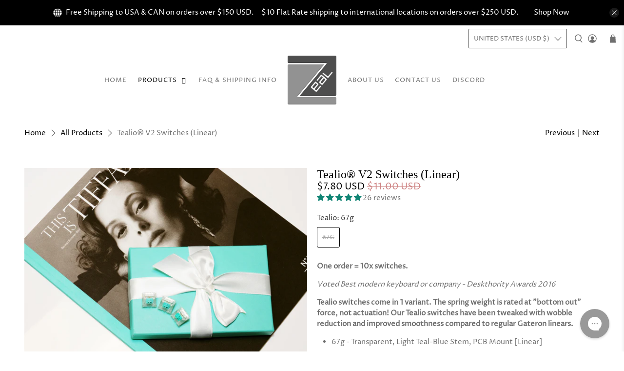

--- FILE ---
content_type: text/javascript; charset=utf-8
request_url: https://zealpc.net/products/tealio.js
body_size: 1086
content:
{"id":11485544326,"title":"Tealio® V2 Switches (Linear)","handle":"tealio","description":"\u003cp\u003e\u003cstrong\u003eOne order = 10x switches.\u003c\/strong\u003e\u003c\/p\u003e\n\u003cp\u003e\u003cem\u003eVoted Best modern keyboard or company - Deskthority Awards 2016\u003c\/em\u003e\u003c\/p\u003e\n\u003cp\u003e\u003cstrong\u003eTealio switches come in 1 variant. The spring weight is rated at \"bottom out\" force, not actuation! Our Tealio switches have been tweaked with wobble reduction and improved smoothness compared to regular Gateron linears. \u003cbr\u003e\u003c\/strong\u003e\u003c\/p\u003e\n\u003cul\u003e\n\u003cli\u003e67g - Transparent, Light Teal-Blue Stem, PCB Mount [Linear]\u003c\/li\u003e\n\u003c\/ul\u003e\n\u003cp\u003ePlease note that PCB mounted switches can still be used in many plate mounted keyboards. As long as your PCB underneath has 2 extra holes next to the center post, it will support PCB Mounted switches and add extra rigidity to your build. If your PCB does not have the extra holes, then you can simply cut the small plastic legs off to make them Plate-Mount!\u003c\/p\u003e\n\u003cp\u003e------------\u003c\/p\u003e","published_at":"2017-08-01T06:00:01-07:00","created_at":"2017-07-31T09:53:27-07:00","vendor":"Zeal Generation Inc.","type":"","tags":["blue","buy","group","group buy","switches","tealios","tiffany","zealios"],"price":780,"price_min":780,"price_max":780,"available":false,"price_varies":false,"compare_at_price":1100,"compare_at_price_min":1100,"compare_at_price_max":1100,"compare_at_price_varies":false,"variants":[{"id":47516682630,"title":"67g","option1":"67g","option2":null,"option3":null,"sku":"T","requires_shipping":true,"taxable":true,"featured_image":null,"available":false,"name":"Tealio® V2 Switches (Linear) - 67g","public_title":"67g","options":["67g"],"price":780,"weight":14,"compare_at_price":1100,"inventory_quantity":0,"inventory_management":"shopify","inventory_policy":"deny","barcode":"","requires_selling_plan":false,"selling_plan_allocations":[]}],"images":["\/\/cdn.shopify.com\/s\/files\/1\/0490\/7329\/products\/tealios.jpg?v=1507615441","\/\/cdn.shopify.com\/s\/files\/1\/0490\/7329\/products\/1s.jpg?v=1507615441","\/\/cdn.shopify.com\/s\/files\/1\/0490\/7329\/products\/2s.jpg?v=1507615441","\/\/cdn.shopify.com\/s\/files\/1\/0490\/7329\/products\/3s.jpg?v=1507615441"],"featured_image":"\/\/cdn.shopify.com\/s\/files\/1\/0490\/7329\/products\/tealios.jpg?v=1507615441","options":[{"name":"Tealio","position":1,"values":["67g"]}],"url":"\/products\/tealio","media":[{"alt":null,"id":2518714187839,"position":1,"preview_image":{"aspect_ratio":1.5,"height":2000,"width":3000,"src":"https:\/\/cdn.shopify.com\/s\/files\/1\/0490\/7329\/products\/tealios.jpg?v=1507615441"},"aspect_ratio":1.5,"height":2000,"media_type":"image","src":"https:\/\/cdn.shopify.com\/s\/files\/1\/0490\/7329\/products\/tealios.jpg?v=1507615441","width":3000},{"alt":null,"id":2521970606143,"position":2,"preview_image":{"aspect_ratio":1.5,"height":2000,"width":3000,"src":"https:\/\/cdn.shopify.com\/s\/files\/1\/0490\/7329\/products\/1s.jpg?v=1507615441"},"aspect_ratio":1.5,"height":2000,"media_type":"image","src":"https:\/\/cdn.shopify.com\/s\/files\/1\/0490\/7329\/products\/1s.jpg?v=1507615441","width":3000},{"alt":null,"id":2521970737215,"position":3,"preview_image":{"aspect_ratio":1.5,"height":2000,"width":3000,"src":"https:\/\/cdn.shopify.com\/s\/files\/1\/0490\/7329\/products\/2s.jpg?v=1507615441"},"aspect_ratio":1.5,"height":2000,"media_type":"image","src":"https:\/\/cdn.shopify.com\/s\/files\/1\/0490\/7329\/products\/2s.jpg?v=1507615441","width":3000},{"alt":null,"id":2521970933823,"position":4,"preview_image":{"aspect_ratio":1.5,"height":2000,"width":3000,"src":"https:\/\/cdn.shopify.com\/s\/files\/1\/0490\/7329\/products\/3s.jpg?v=1507615441"},"aspect_ratio":1.5,"height":2000,"media_type":"image","src":"https:\/\/cdn.shopify.com\/s\/files\/1\/0490\/7329\/products\/3s.jpg?v=1507615441","width":3000}],"requires_selling_plan":false,"selling_plan_groups":[]}